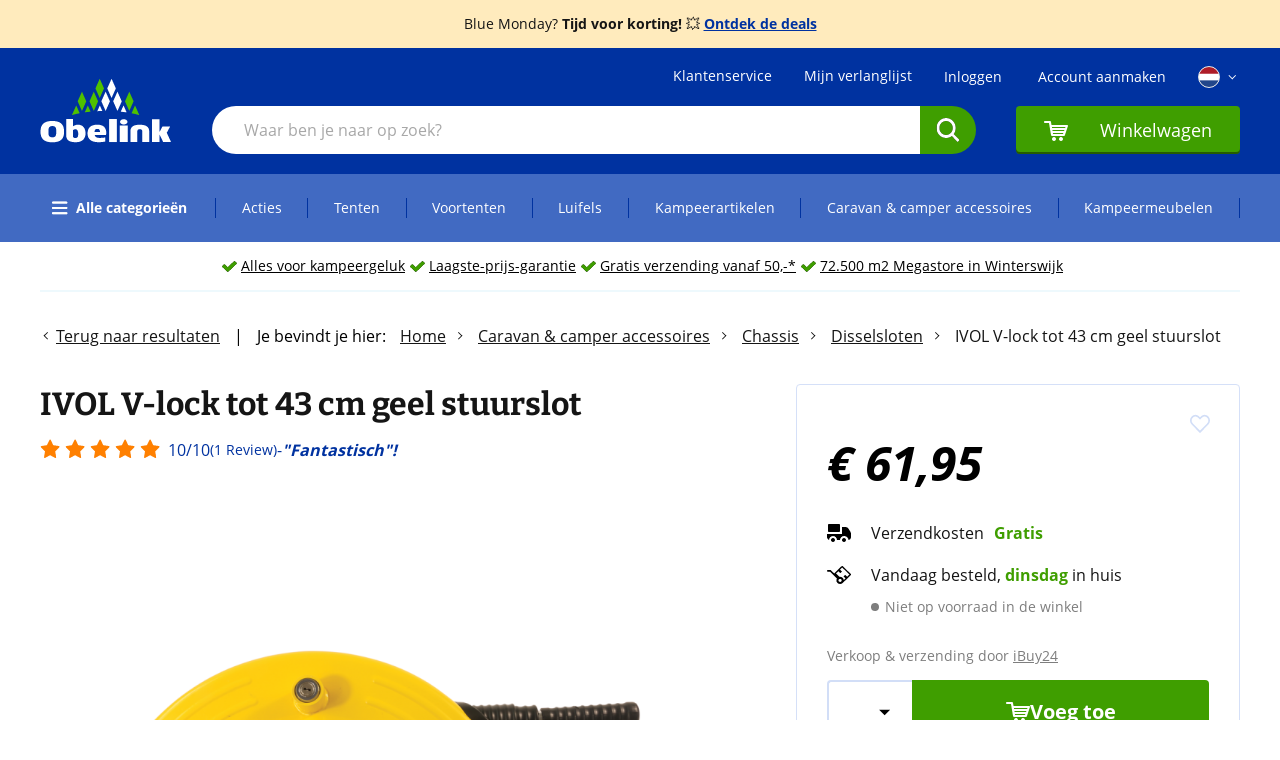

--- FILE ---
content_type: image/svg+xml
request_url: https://www.obelink.nl/media/wysiwyg/Footer/Betaalmiddelen/2025/bancontact.svg
body_size: 1508
content:
<svg width="40" height="35" viewBox="0 0 40 35" fill="none" xmlns="http://www.w3.org/2000/svg">
<g clip-path="url(#clip0_6632_4798)">
<path d="M3.23924 5H36.7608C37.4423 5 38 5.5625 38 6.25V28.75C38 29.4375 37.4423 30 36.7608 30H3.23924C2.55766 30 2 29.4375 2 28.75V6.25C2 5.5625 2.55766 5 3.23924 5Z" fill="white"/>
<path d="M5.20703 26.6875V22.375H6.52373C7.48414 22.375 8.10376 22.7344 8.10376 23.4844C8.10376 23.9063 7.90238 24.2031 7.63905 24.375C8.0418 24.5625 8.27416 24.9219 8.27416 25.4063C8.27416 26.2813 7.63905 26.6875 6.66314 26.6875H5.22252H5.20703ZM6.05901 24.1719H6.69412C7.08139 24.1719 7.23629 23.9844 7.23629 23.625C7.23629 23.25 6.94197 23.125 6.53922 23.125H6.05901V24.1719ZM6.05901 25.9375H6.58569C7.09688 25.9375 7.3912 25.8125 7.3912 25.4063C7.3912 25 7.12786 24.8438 6.64765 24.8438H6.04352V25.9531L6.05901 25.9375ZM9.90066 26.7656C9.06417 26.7656 8.64593 26.3594 8.64593 25.7969C8.64593 25.1875 9.14163 24.8281 9.86968 24.8281C10.0556 24.8281 10.226 24.8438 10.4119 24.875V24.7344C10.4119 24.3594 10.195 24.1875 9.79223 24.1875C9.5134 24.1875 9.25006 24.2344 8.98672 24.3281L8.83182 23.6562C9.09515 23.5469 9.5134 23.4687 9.88517 23.4687C10.7836 23.4687 11.2328 23.9531 11.2328 24.7813V26.5C10.985 26.625 10.5048 26.7656 9.90066 26.7656ZM10.4119 26.0781V25.4219C10.2724 25.3906 10.1175 25.375 9.97812 25.375C9.69929 25.375 9.48242 25.4844 9.48242 25.7813C9.48242 26.0469 9.6683 26.1719 9.99361 26.1719C10.133 26.1719 10.2879 26.1406 10.4273 26.0781H10.4119ZM11.8215 26.6875V23.7344C12.2552 23.5625 12.7354 23.4687 13.2001 23.4687C14.0986 23.4687 14.6098 23.9063 14.6098 24.7344V26.6875H13.7733V24.7969C13.7733 24.375 13.5719 24.1719 13.2001 24.1719C13.0143 24.1719 12.8284 24.2031 12.658 24.2813V26.6875H11.8215ZM17.553 23.6562L17.3981 24.3281C17.1812 24.2344 16.9489 24.1875 16.701 24.1719C16.2053 24.1719 15.942 24.5156 15.942 25.1094C15.942 25.75 16.2208 26.0625 16.7475 26.0625C16.9798 26.0625 17.2122 26 17.4291 25.9063L17.5685 26.5938C17.2896 26.7188 16.9953 26.7813 16.6855 26.7656C15.6786 26.7656 15.09 26.125 15.09 25.125C15.09 24.125 15.6631 23.4687 16.639 23.4687C16.9489 23.4687 17.2742 23.5312 17.5685 23.6562H17.553ZM19.3809 26.7656C18.4359 26.7656 17.8473 26.1094 17.8473 25.1094C17.8473 24.1094 18.4359 23.4687 19.3809 23.4687C20.3258 23.4687 20.8989 24.125 20.8989 25.1094C20.8989 26.0938 20.3258 26.7656 19.3809 26.7656ZM19.3809 26.0625C19.8146 26.0625 20.047 25.7031 20.047 25.1094C20.047 24.5156 19.8146 24.1719 19.3809 24.1719C18.9471 24.1719 18.7148 24.5313 18.7148 25.1094C18.7148 25.6875 18.9471 26.0625 19.3809 26.0625ZM21.3791 26.6875V23.7344C21.8129 23.5625 22.2931 23.4687 22.7578 23.4687C23.6563 23.4687 24.1674 23.9063 24.1674 24.7344V26.6875H23.331V24.7969C23.331 24.375 23.1296 24.1719 22.7578 24.1719C22.5719 24.1719 22.386 24.2031 22.2156 24.2813V26.6875H21.3791ZM26.0728 26.7656C25.3447 26.7656 24.973 26.3594 24.973 25.5469V24.2188H24.5547V23.5469H24.973V22.8594L25.8094 22.8125V23.5469H26.491V24.2188H25.8094V25.5313C25.8094 25.8906 25.9489 26.0625 26.2277 26.0625C26.3361 26.0625 26.4446 26.0625 26.553 26.0313L26.5995 26.7187C26.4291 26.75 26.2432 26.7812 26.0728 26.7812V26.7656ZM28.195 26.7656C27.3585 26.7656 26.9403 26.3594 26.9403 25.7969C26.9403 25.1875 27.4359 24.8281 28.164 24.8281C28.3499 24.8281 28.5203 24.8438 28.7062 24.875V24.7344C28.7062 24.3594 28.4893 24.1875 28.0865 24.1875C27.8077 24.1875 27.5444 24.2344 27.281 24.3281L27.1261 23.6562C27.3895 23.5469 27.8077 23.4687 28.1795 23.4687C29.0779 23.4687 29.5272 23.9531 29.5272 24.7813V26.5C29.2793 26.625 28.7991 26.7656 28.195 26.7656ZM28.7062 26.0781V25.4219C28.5668 25.3906 28.4118 25.375 28.2724 25.375C27.9936 25.375 27.7767 25.4844 27.7767 25.7813C27.7767 26.0469 27.9626 26.1719 28.2879 26.1719C28.4273 26.1719 28.5822 26.1406 28.7217 26.0781H28.7062ZM32.4084 23.6562L32.2535 24.3281C32.0366 24.2344 31.8043 24.1875 31.5564 24.1719C31.0607 24.1719 30.7974 24.5156 30.7974 25.1094C30.7974 25.75 31.0762 26.0625 31.6029 26.0625C31.8353 26.0625 32.0676 26 32.2845 25.9063L32.4239 26.5938C32.1451 26.7188 31.8507 26.7813 31.5409 26.7656C30.5341 26.7656 29.9454 26.125 29.9454 25.125C29.9454 24.125 30.5186 23.4687 31.4945 23.4687C31.8043 23.4687 32.1296 23.5312 32.4239 23.6562H32.4084ZM34.2673 26.7656C33.5392 26.7656 33.1674 26.3594 33.1674 25.5469V24.2188H32.7492V23.5469H33.1674V22.8594L34.0039 22.8125V23.5469H34.6855V24.2188H34.0039V25.5313C34.0039 25.8906 34.1433 26.0625 34.4222 26.0625C34.5306 26.0625 34.639 26.0625 34.7475 26.0313L34.794 26.7187C34.6236 26.75 34.4377 26.7812 34.2673 26.7812V26.7656Z" fill="#1E3764"/>
<path d="M11.0779 20.2187C15.5392 20.2187 17.7699 17.2188 20.0005 14.2188H5.20703V20.2187H11.0779Z" fill="url(#paint0_linear_6632_4798)"/>
<path d="M28.9225 8.23438C24.4613 8.23438 22.2306 11.2344 20 14.2344H34.7935V8.23438H28.9225Z" fill="url(#paint1_linear_6632_4798)"/>
</g>
<defs>
<linearGradient id="paint0_linear_6632_4798" x1="8.1967" y1="17.5" x2="19.047" y2="13.5142" gradientUnits="userSpaceOnUse">
<stop stop-color="#005AB9"/>
<stop offset="1" stop-color="#1E3764"/>
</linearGradient>
<linearGradient id="paint1_linear_6632_4798" x1="20.8985" y1="14.75" x2="32.413" y2="10.8577" gradientUnits="userSpaceOnUse">
<stop stop-color="#FBA900"/>
<stop offset="1" stop-color="#FFD800"/>
</linearGradient>
<clipPath id="clip0_6632_4798">
<rect width="36" height="25" fill="white" transform="translate(2 5)"/>
</clipPath>
</defs>
</svg>


--- FILE ---
content_type: image/svg+xml
request_url: https://www.obelink.nl/media/wysiwyg/Footer/Betaalmiddelen/2025/ideal.svg
body_size: 2640
content:
<svg width="40" height="35" viewBox="0 0 40 35" fill="none" xmlns="http://www.w3.org/2000/svg">
<g clip-path="url(#clip0_6632_4704)">
<mask id="mask0_6632_4704" style="mask-type:luminance" maskUnits="userSpaceOnUse" x="5" y="4" width="30" height="27">
<path d="M35 4H5V31H35V4Z" fill="white"/>
</mask>
<g mask="url(#mask0_6632_4704)">
<path fill-rule="evenodd" clip-rule="evenodd" d="M6.98787 4.03843C6.02537 4.17754 5.31287 4.82251 5.08787 5.73304C4.93787 6.39065 5.02537 15.4581 5.02537 16.5583V27.3963C5.02537 28.6735 4.97537 29.6726 5.71287 30.3682C6.51287 31.1143 7.31286 31.0005 8.57537 31.0005H19.0879C23.8504 31.0005 27.1129 30.6085 30.4254 28.2056C33.4254 26.0305 34.8504 22.1859 34.9879 18.4174C35.1129 15.2178 34.6003 12.2712 33.0253 9.66606C30.5004 5.46747 25.5253 4.10166 20.9629 4.02579C20.1879 4.02579 7.61286 3.96255 6.98787 4.05108" fill="white"/>
<path fill-rule="evenodd" clip-rule="evenodd" d="M13.9251 26.6124H18.2627C21.0751 26.6124 23.3251 26.8273 25.9376 25.7018C26.4502 25.4867 26.9126 25.1833 27.3127 24.905C31.1002 22.262 31.3376 15.6479 29.0626 12.1955C28.4876 11.3229 28.3627 11.3734 28.1002 11.032C27.8126 10.6905 27.2626 10.3111 26.9002 10.0582C25.5502 9.14767 23.5627 8.67976 21.8876 8.61653C19.9876 8.52801 17.4501 8.61653 15.4377 8.59124C14.7002 8.59124 14.2752 8.80623 14.0252 9.31207C13.8126 9.79265 13.9002 12.8278 13.9002 13.5866V22.262C13.9002 23.691 13.8501 25.196 13.9002 26.6124M19.0126 15.4203H21.8251L21.8002 16.1285H19.8376V16.9505H21.6376V17.5955C21.2002 17.6334 20.1626 17.5323 19.8502 17.6334V18.544H21.8626V19.2522H19.0126V15.395V15.4203ZM15.0501 15.4203C15.7502 15.4203 16.9126 15.3191 17.4751 15.5973C18.0377 15.8755 18.3752 16.4952 18.3752 17.3299C18.3752 19.6188 16.4502 19.2647 15.0501 19.2522V15.4076V15.4203ZM22.3751 19.2522C22.3751 18.9233 23.6002 16.0905 23.7751 15.4076H24.6251C24.7627 15.6479 26.0251 19.113 26.0251 19.2522H25.2127C25.1251 19.0877 24.9626 18.5945 24.9251 18.3922L23.5001 18.4175C23.4376 18.5565 23.3876 18.6957 23.3377 18.8222C23.3126 18.8854 23.2876 18.9865 23.2751 19.0371L23.1751 19.2522H22.3751ZM26.5501 15.4203H27.3877V18.5565H29.2001L29.1751 19.2647H26.5376V15.4203H26.5501Z" fill="#CA1C67"/>
<path fill-rule="evenodd" clip-rule="evenodd" d="M32.2621 18.7958C32.5747 14.9639 31.5121 11.8024 29.5372 9.9054C29.4121 9.77894 29.2996 9.63982 29.1496 9.526C28.9996 9.41219 28.8997 9.31101 28.7497 9.19721C26.6122 7.54053 23.7997 6.89557 21.0747 6.7944C19.1746 6.73116 17.1872 6.7691 15.2747 6.7691H9.54967C9.13717 6.7691 8.53717 6.71851 8.19967 6.87027C7.88717 7.00938 7.61216 7.27496 7.51217 7.65435C7.38716 8.08432 7.46216 9.95599 7.46216 10.5251V25.1569C7.46216 25.8525 7.32467 27.408 7.67467 27.8759C8.18717 28.5841 9.07466 28.3944 10.0747 28.3944H18.6871C22.5496 28.3944 25.3872 28.2427 28.2121 26.3709C30.3496 24.9546 31.9621 22.5138 32.2621 18.7831M8.84966 17.5691C8.71217 16.4815 9.51217 15.6089 10.4497 15.5077C11.5247 15.3813 12.3872 16.178 12.4872 17.1391C12.7372 19.5799 9.13717 19.934 8.86217 17.5691H8.84966ZM13.9247 26.6112C13.8747 25.1948 13.9247 23.69 13.9247 22.2735V13.5981C13.9247 12.8394 13.8247 9.79159 14.0497 9.32366C14.2997 8.80517 14.7247 8.60282 15.4622 8.60282C17.4872 8.60282 20.0122 8.5396 21.9121 8.62811C23.5872 8.69135 25.5747 9.17191 26.9247 10.0698C27.2997 10.3227 27.8497 10.7021 28.1247 11.0436C28.4122 11.385 28.5247 11.3344 29.0872 12.207C31.3621 15.6595 31.1247 22.2608 27.3372 24.9167C26.9371 25.2075 26.4747 25.4984 25.9621 25.7133C23.3497 26.8388 21.0997 26.6239 18.2872 26.6239H13.9247V26.6112ZM12.0497 26.6112C10.7497 26.6112 9.73717 25.7008 9.43717 24.689C9.22466 24.0314 9.29966 23.26 9.29966 22.5518C9.29966 21.6918 9.19967 21.1607 9.71216 20.6422C10.4122 19.934 12.0747 19.9719 12.0622 21.9827C12.0622 23.5003 12.0997 25.081 12.0622 26.5987H12.0497V26.6112Z" fill="white"/>
<path fill-rule="evenodd" clip-rule="evenodd" d="M8.44952 6.08665C7.59952 6.20047 6.97451 6.75691 6.78701 7.54098C6.64952 8.09742 6.72452 15.8749 6.72452 16.8234V26.1058C6.72452 27.1935 6.67453 28.066 7.32452 28.6478C8.02453 29.28 8.73701 29.1789 9.83702 29.1789H19.0621C23.2495 29.1789 26.0995 28.8501 29.0245 26.7888C31.6621 24.9298 32.912 21.6291 33.0245 18.4042C33.1246 15.6599 32.687 13.1433 31.312 10.9049C29.0995 7.31334 24.7246 6.13724 20.7121 6.074C20.0245 6.074 8.98702 6.01077 8.44952 6.074M32.2621 18.7962C31.9621 22.5269 30.3496 24.9677 28.2121 26.384C25.387 28.2558 22.5496 28.4075 18.6871 28.4075H10.0745C9.07451 28.4075 8.17453 28.5845 7.67452 27.889C7.33702 27.4211 7.46203 25.8656 7.46203 25.17V10.5635C7.46203 9.98174 7.39952 8.11007 7.51202 7.69275C7.61203 7.32599 7.88702 7.04777 8.19952 6.90867C8.54951 6.75691 9.13702 6.8075 9.54952 6.8075H15.2995C17.212 6.8075 19.187 6.75691 21.0995 6.83278C23.8246 6.93395 26.6371 7.59156 28.7746 9.23559C28.912 9.33676 29.0245 9.45058 29.1745 9.5644C29.312 9.67822 29.4245 9.81734 29.5621 9.94379C31.537 11.8407 32.587 15.0023 32.287 18.8216L32.2621 18.7962Z" fill="#010101"/>
<path fill-rule="evenodd" clip-rule="evenodd" d="M12.0501 26.6117C12.1001 25.0941 12.0501 23.5133 12.0501 21.9957C12.0501 19.9849 10.3876 19.9597 9.70007 20.6552C9.18756 21.1737 9.28757 21.7049 9.28757 22.5649C9.28757 23.273 9.22506 24.057 9.42506 24.7021C9.75006 25.7138 10.7376 26.6243 12.0501 26.6243" fill="#010101"/>
<path fill-rule="evenodd" clip-rule="evenodd" d="M8.84982 17.5697C9.13732 19.9345 12.7248 19.5679 12.4748 17.1397C12.3748 16.1786 11.5123 15.3819 10.4373 15.5084C9.49982 15.6095 8.71232 16.4821 8.83732 17.5697" fill="#010101"/>
<path fill-rule="evenodd" clip-rule="evenodd" d="M15.0498 19.2507C16.4623 19.2507 18.3748 19.6048 18.3748 17.3284C18.3748 16.4811 18.0498 15.8741 17.4748 15.5959C16.8998 15.3177 15.7373 15.4062 15.0498 15.4188V19.2634V19.2507ZM15.8873 18.5552V16.127C16.9373 16.127 17.5248 16.1903 17.5498 17.3284C17.5498 17.7711 17.4248 18.1757 17.1748 18.3654C16.8498 18.6184 16.3248 18.5425 15.8873 18.5552Z" fill="white"/>
<path fill-rule="evenodd" clip-rule="evenodd" d="M19.0117 19.2518H21.8617V18.5436H19.8493V17.633C20.1617 17.5319 21.1993 17.633 21.6367 17.5951V16.9628H19.8493V16.1281H21.8117L21.8368 15.4199H19.0243V19.277V19.2518H19.0117Z" fill="white"/>
<path fill-rule="evenodd" clip-rule="evenodd" d="M22.3749 19.2518H23.1498L23.2499 19.0368C23.2499 19.0368 23.2998 18.885 23.3124 18.8219C23.3624 18.6827 23.4123 18.5309 23.4749 18.4171L24.8999 18.3919C24.9374 18.6068 25.1124 19.1001 25.1874 19.2518H25.9998C25.9998 19.1127 24.7373 15.6476 24.5999 15.4326H23.7498C23.5748 16.1029 22.3623 18.9357 22.3623 19.2645M24.2249 16.4064L24.6749 17.7722H23.7123L24.2249 16.4064Z" fill="white"/>
<path fill-rule="evenodd" clip-rule="evenodd" d="M26.5508 19.2645H29.1758L29.2007 18.5563L27.3883 18.5436L27.3758 15.4199H26.5508V19.2645Z" fill="white"/>
<path fill-rule="evenodd" clip-rule="evenodd" d="M15.8877 18.556C16.3248 18.556 16.8494 18.6192 17.1742 18.3664C17.424 18.1767 17.5614 17.772 17.5489 17.3293C17.5239 16.1785 16.9494 16.1279 15.9002 16.1279V18.556H15.8877Z" fill="#CA1C67"/>
<path fill-rule="evenodd" clip-rule="evenodd" d="M23.6992 17.7721H24.6734L24.2238 16.4062L23.6992 17.7721Z" fill="#CA1C66"/>
</g>
</g>
<defs>
<clipPath id="clip0_6632_4704">
<rect width="30" height="27" fill="white" transform="translate(5 4)"/>
</clipPath>
</defs>
</svg>


--- FILE ---
content_type: image/svg+xml
request_url: https://www.obelink.nl/static/version1768803141/frontend/Obelink/hyva/nl_NL/svg/arrow-dropdown.svg
body_size: -690
content:
<!-- Generated by IcoMoon.io -->
<svg version="1.1" xmlns="http://www.w3.org/2000/svg" width="32" height="32" viewBox="0 0 32 32" fill="currentColor">
<title>arrow-dropdown</title>
<path fill="currentColor" d="M0 8l16 16 16-16z"></path>
</svg>


--- FILE ---
content_type: image/svg+xml
request_url: https://www.obelink.nl/static/version1768803141/frontend/Obelink/hyva/nl_NL/images/logo.svg
body_size: 1105
content:
<svg width="132" height="65" viewBox="0 0 132 65" fill="none" xmlns="http://www.w3.org/2000/svg">
<g id="Elements/Logo">
<g id="Group 2">
<path id="Fill 17" fill-rule="evenodd" clip-rule="evenodd" d="M65.6332 32.9444L61.352 23.2978L65.6375 13.6566L69.9197 23.2978L65.6332 32.9444Z" fill="#0032A0"/>
<path id="Fill 18" fill-rule="evenodd" clip-rule="evenodd" d="M65.6332 32.9444L61.352 23.2978L65.6375 13.6566L69.9197 23.2978L65.6332 32.9444Z" fill="white"/>
<path id="Fill 19" fill-rule="evenodd" clip-rule="evenodd" d="M71.547 20.0389L67.2659 10.3923L71.5513 0.751038L75.8336 10.3923L71.547 20.0389Z" fill="white"/>
<path id="Fill 20" fill-rule="evenodd" clip-rule="evenodd" d="M59.7171 20.0389L55.4359 10.3923L59.7214 0.751038L64.0036 10.3923L59.7171 20.0389Z" fill="#4FC100"/>
<path id="Fill 21" fill-rule="evenodd" clip-rule="evenodd" d="M77.462 32.9444L73.1808 23.2978L77.4663 13.6566L81.7485 23.2978L77.462 32.9444Z" fill="white"/>
<path id="Fill 22" fill-rule="evenodd" clip-rule="evenodd" d="M53.8024 32.9444L49.5212 23.2978L53.8067 13.6566L58.0889 23.2978L53.8024 32.9444Z" fill="#4FC100"/>
<path id="Fill 23" fill-rule="evenodd" clip-rule="evenodd" d="M41.9624 32.9444L37.6812 23.2978L41.9667 13.6566L46.2489 23.2978L41.9624 32.9444Z" fill="#4FC100"/>
<path id="Fill 24" fill-rule="evenodd" clip-rule="evenodd" d="M89.2903 32.9444L85.0092 23.2978L89.2946 13.6566L93.5769 23.2978L89.2903 32.9444Z" fill="#4FC100"/>
<path id="Fill 25" fill-rule="evenodd" clip-rule="evenodd" d="M39.671 35.2252L36.213 27.4398L31.9307 37.0746C34.2862 36.3826 36.8781 35.7615 39.671 35.2252Z" fill="#4FC100"/>
<path id="Fill 26" fill-rule="evenodd" clip-rule="evenodd" d="M50.6087 33.6683L47.8427 27.4399L44.7608 34.3732C46.6435 34.1013 48.5971 33.866 50.6087 33.6683Z" fill="#4FC100"/>
<path id="Fill 27" fill-rule="evenodd" clip-rule="evenodd" d="M62.2936 32.9821L59.8317 27.4394L57.2871 33.1659C58.928 33.0799 60.5979 33.0176 62.2936 32.9821Z" fill="white"/>
<path id="Fill 28" fill-rule="evenodd" clip-rule="evenodd" d="M99.297 37.1006L99.3056 37.0813L95.0234 27.439L91.5578 35.2384C94.3431 35.7778 96.9361 36.4032 99.297 37.1006Z" fill="#4FC100"/>
<path id="Fill 29" fill-rule="evenodd" clip-rule="evenodd" d="M86.6239 34.4003L83.5323 27.4391L80.7599 33.6771C82.7747 33.8802 84.7327 34.122 86.6239 34.4003Z" fill="white"/>
<path id="Fill 30" fill-rule="evenodd" clip-rule="evenodd" d="M35.7841 64.2389C27.6785 64.211 26.13 61.1129 26.13 56.4374V41.0009H32.9623V48.221C35.148 47.0594 36.3924 46.6994 37.8033 46.6994C43.6405 46.6994 45.5221 51.015 45.5221 55.4692C45.5221 60.4209 42.4509 64.2668 35.7841 64.2389ZM37.914 58.4845C38.0247 58.0417 38.2192 57.2401 38.2192 55.9667C38.2192 54.5568 38.0247 53.9196 37.7485 52.9514C37.4992 52.0939 36.6417 51.2095 35.2587 51.2095C34.2357 51.2095 33.4877 51.5963 33.0729 52.1497L33.0181 58.7617C33.4329 59.4527 34.0132 60.034 35.2587 60.034C36.6417 60.034 37.6378 59.4527 37.914 58.4845Z" fill="white"/>
<path id="Fill 31" fill-rule="evenodd" clip-rule="evenodd" d="M54.6595 57.0462C55.3785 59.7574 58.1455 59.9229 59.7499 59.9229C61.5208 59.9229 63.3465 59.8122 65.2002 59.4813V63.5755C63.152 64.0451 60.9115 64.2116 58.7258 64.2116C51.5615 64.2116 47.55 61.5004 47.55 55.4967C47.55 50.0195 50.5095 46.7001 57.3149 46.7001C63.4014 46.7001 66.2232 49.6047 66.2232 54.5844C66.2232 55.386 66.1684 56.1887 66.0567 57.0462H54.6595ZM54.5209 53.9203H60.0261C59.9154 52.1493 59.5285 50.877 57.3707 50.877C55.0475 50.877 54.825 51.9838 54.5209 53.9203Z" fill="white"/>
<path id="Fill 32" fill-rule="evenodd" clip-rule="evenodd" d="M69.1122 64.0452H76.8578V41.0286H69.1122V64.0452Z" fill="white"/>
<path id="Fill 33" fill-rule="evenodd" clip-rule="evenodd" d="M79.8043 47.5578H87.6338V64.0452H79.8043V47.5578ZM80.0257 43.8504C80.0257 42.3836 81.6859 41.194 83.7599 41.194C85.7801 41.194 87.4672 42.3836 87.4672 43.8504C87.4672 45.3162 85.7801 46.5057 83.7599 46.5057C81.6859 46.5057 80.0257 45.3162 80.0257 43.8504Z" fill="white"/>
<path id="Fill 34" fill-rule="evenodd" clip-rule="evenodd" d="M109.225 53.3115V64.0456H102.309V53.4222C102.309 52.094 101.562 51.2096 99.7908 51.2096C97.993 51.2096 97.273 52.0671 97.273 53.4222V64.0456H90.4128V53.3115C90.4128 48.4146 94.0922 46.7275 99.7908 46.7275C105.407 46.7275 109.225 48.4984 109.225 53.3115Z" fill="white"/>
<path id="Fill 35" fill-rule="evenodd" clip-rule="evenodd" d="M119.417 56.9357V64.0452H112.087V41.1672H119.417V54.2245L122.405 48.6087H130.096L126.776 54.778L131.036 64.0452H123.18L119.417 56.1889V56.9357Z" fill="white"/>
<path id="Fill 36" fill-rule="evenodd" clip-rule="evenodd" d="M0.5 53.6712C0.5 46.7272 3.73667 42.9651 12.313 42.9651C20.9162 42.9651 24.098 46.7272 24.098 53.6712C24.098 60.698 21.0548 64.2947 12.313 64.2947C3.79255 64.2947 0.5 60.5314 0.5 53.6712ZM12.285 48.0275C10.238 48.0275 9.21387 48.913 8.77221 50.1025C8.57771 50.6559 8.49496 51.2921 8.46702 51.8724V53.6433V55.4422C8.49496 56.0504 8.57771 56.6866 8.77221 57.2668C9.187 58.4843 10.2659 59.3977 12.3678 59.3977C14.4428 59.3977 15.4669 58.4575 15.8817 57.24C16.0751 56.6586 16.1299 56.0225 16.1858 55.4142C16.2138 54.8049 16.1858 54.1967 16.1858 53.6433C16.1858 53.0351 16.2138 52.4258 16.1858 51.8455C16.1299 51.2362 16.0751 50.6001 15.8817 50.0466C15.439 48.8571 14.388 48.0275 12.285 48.0275Z" fill="white"/>
</g>
</g>
</svg>
